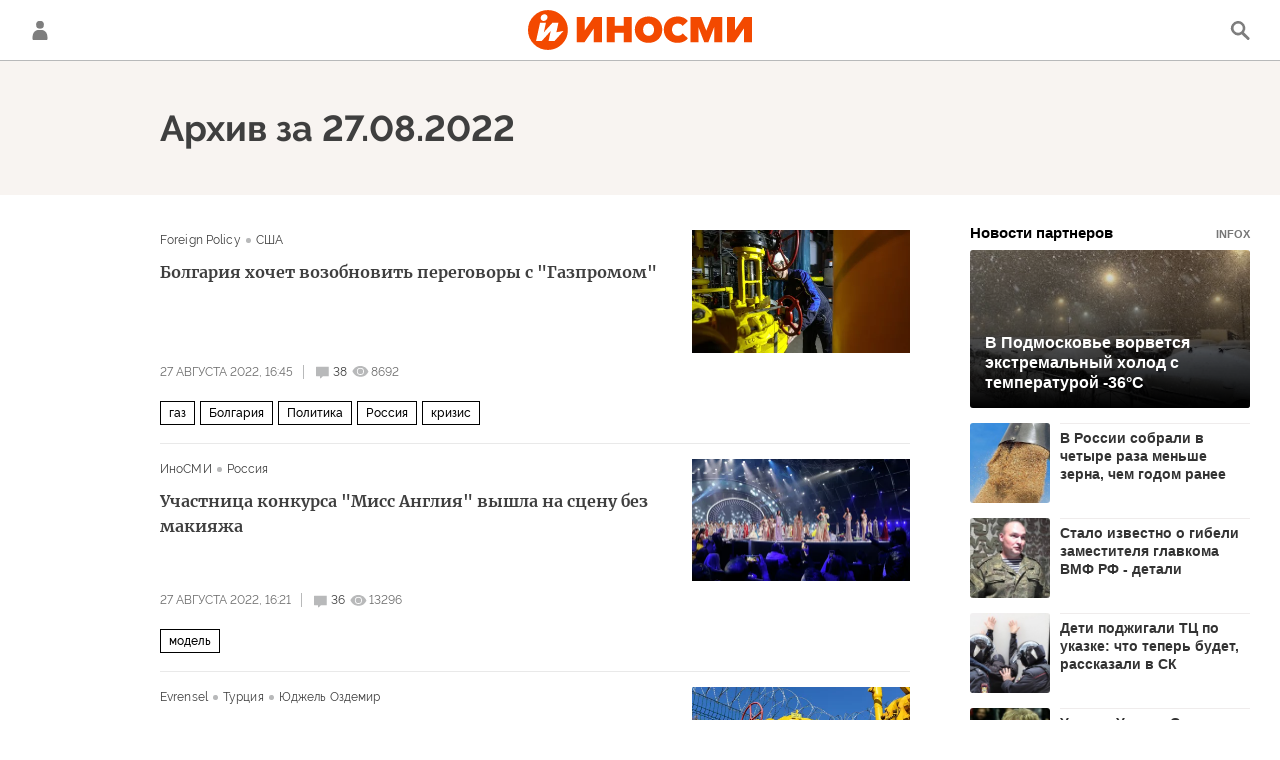

--- FILE ---
content_type: text/javascript; charset=utf-8
request_url: https://rb.infox.sg/json?id=24309&adblock=false&o=0
body_size: 4780
content:
[{"img": "https://rb.infox.sg/img/897515/image_402.jpg?259", "width": "300", "height": "185", "bg_hex": "#7E7F81", "bg_rgb": "126,127,129", "text_color": "#fff", "timestamp": "1769017832774", "created": "1768804711797", "id": "897515", "title": "В Подмосковье ворвется экстремальный холод с температурой -36°С", "category": "others", "body": "Фото: REGIONS/Евгения Гавриленко <br/> В ближайшие дни жителей Центральной России, включая Москву и Московскую область, ждет суровое испытание сибирскими морозами. По данным синоптиков, температура", "source": "regions.ru", "linkTarget": "byDefault", "url": "//rb.infox.sg/click?aid=897515&type=exchange&id=24309&su=aHR0cHM6Ly9jaXMuaW5mb3guc2cvb3RoZXJzL25ld3MvNW9CbEUvP3V0bV9zb3VyY2U9aW5vc21pLnJ1JnV0bV9jYW1wYWlnbj0yNDMwOSZ1dG1fbWVkaXVtPWV4Y2hhbmdlJnV0bV9jb250ZW50PXJlZ2lvbnMucnUmaWQ9aW5vc21pLnJ1"}, {"img": "https://rb.infox.sg/img/847981/image_402.jpg?146", "width": "300", "height": "185", "bg_hex": "#9E9D95", "bg_rgb": "158,157,149", "text_color": "#000", "timestamp": "1769017832774", "created": "1751617202135", "id": "847981", "title": "В России собрали в четыре раза меньше зерна, чем годом ранее", "category": "others", "body": "В России с начала уборочной кампании 2025 года собрали 3,8 млн тонн зерна, что более чем в четыре раза ниже", "source": "expert.ru", "linkTarget": "byDefault", "url": "//rb.infox.sg/click?aid=847981&type=exchange&id=24309&su=aHR0cHM6Ly9jaXMuaW5mb3guc2cvb3RoZXJzL25ld3MvNEx4UFUvP3V0bV9zb3VyY2U9aW5vc21pLnJ1JnV0bV9jYW1wYWlnbj0yNDMwOSZ1dG1fbWVkaXVtPWV4Y2hhbmdlJnV0bV9jb250ZW50PWV4cGVydC5ydSZpZD1pbm9zbWkucnU="}, {"img": "https://rb.infox.sg/img/847982/image_402.jpg?943", "width": "300", "height": "185", "bg_hex": "#5D5B52", "bg_rgb": "93,91,82", "text_color": "#fff", "timestamp": "1769017832774", "created": "1751617239619", "id": "847982", "title": "Стало известно о гибели заместителя главкома ВМФ РФ - детали", "category": "others", "body": "Стало известно о гибели в Курской области заместителя главнокомандующего ВМФ РФ, Героя России, генерал-майора Михаила Гудкова", "source": "expert.ru", "linkTarget": "byDefault", "url": "//rb.infox.sg/click?aid=847982&type=exchange&id=24309&su=aHR0cHM6Ly9jaXMuaW5mb3guc2cvb3RoZXJzL25ld3MvNEx4UFQvP3V0bV9zb3VyY2U9aW5vc21pLnJ1JnV0bV9jYW1wYWlnbj0yNDMwOSZ1dG1fbWVkaXVtPWV4Y2hhbmdlJnV0bV9jb250ZW50PWV4cGVydC5ydSZpZD1pbm9zbWkucnU="}, {"img": "https://rb.infox.sg/img/897140/image_402.jpg?170", "width": "300", "height": "185", "bg_hex": "#404148", "bg_rgb": "64,65,72", "text_color": "#fff", "timestamp": "1769017832774", "created": "1768555394456", "id": "897140", "title": "Дети поджигали ТЦ по указке: что теперь будет, рассказали в СК", "category": "others", "body": "Фото: пресс-служба МВД Следственный комитет России сообщил о задержании подростков в Москве и Чувашии, причастных к повреждению имущества. Такую информацию 16 января озвучила официальный представитель", "source": "regions.ru", "linkTarget": "byDefault", "url": "//rb.infox.sg/click?aid=897140&type=exchange&id=24309&su=aHR0cHM6Ly9jaXMuaW5mb3guc2cvb3RoZXJzL25ld3MvNW81QlEvP3V0bV9zb3VyY2U9aW5vc21pLnJ1JnV0bV9jYW1wYWlnbj0yNDMwOSZ1dG1fbWVkaXVtPWV4Y2hhbmdlJnV0bV9jb250ZW50PXJlZ2lvbnMucnUmaWQ9aW5vc21pLnJ1"}, {"img": "https://rb.infox.sg/img/895372/image_402.jpg?726", "width": "300", "height": "185", "bg_hex": "#483937", "bg_rgb": "72,57,55", "text_color": "#fff", "timestamp": "1769017832774", "created": "1767915609640", "id": "895372", "title": "Умерла Ульяна Семенова", "category": "others", "body": "Известная латвийская баскетболистка Ульяна Семенова умерла в возрасте 73 лет.", "source": "sport-express.ru", "linkTarget": "byDefault", "url": "//rb.infox.sg/click?aid=895372&type=exchange&id=24309&su=aHR0cHM6Ly9jaXMuaW5mb3guc2cvc3BvcnQvbmV3cy81bUY0MS8/dXRtX3NvdXJjZT1pbm9zbWkucnUmdXRtX2NhbXBhaWduPTI0MzA5JnV0bV9tZWRpdW09ZXhjaGFuZ2UmdXRtX2NvbnRlbnQ9c3BvcnQtZXhwcmVzcy5ydSZpZD1pbm9zbWkucnU="}]